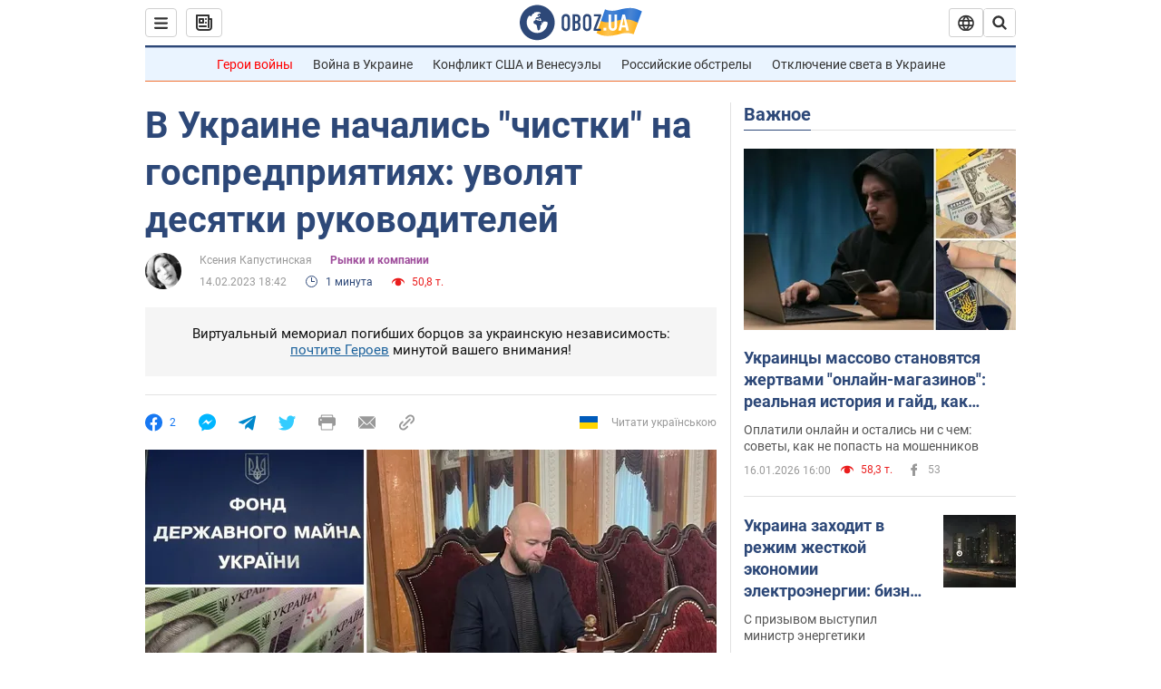

--- FILE ---
content_type: application/x-javascript; charset=utf-8
request_url: https://servicer.idealmedia.io/1418748/1?nocmp=1&sessionId=696b6ded-09db7&sessionPage=1&sessionNumberWeek=1&sessionNumber=1&scale_metric_1=64.00&scale_metric_2=256.00&scale_metric_3=100.00&cbuster=1768648173035589261000&pvid=762887a6-334b-41cb-85bc-f02cb035ea1b&implVersion=11&lct=1763555100&mp4=1&ap=1&consentStrLen=0&wlid=b58c9ed3-9042-40c9-a2b7-9a4237a6c66c&uniqId=15414&niet=4g&nisd=false&evt=%5B%7B%22event%22%3A1%2C%22methods%22%3A%5B1%2C2%5D%7D%2C%7B%22event%22%3A2%2C%22methods%22%3A%5B1%2C2%5D%7D%5D&pv=5&jsv=es6&dpr=1&hashCommit=cbd500eb&apt=2023-02-14T18%3A42%3A00&tfre=3949&w=0&h=1&tl=150&tlp=1&sz=0x1&szp=1&szl=1&cxurl=https%3A%2F%2Fnews.obozrevatel.com%2Feconomics%2Feconomy%2Fv-ukraine-nachalis-chistki-na-gospredpriyatiyah-uvolyat-desyatki-rukovoditelej.htm&ref=&lu=https%3A%2F%2Fnews.obozrevatel.com%2Feconomics%2Feconomy%2Fv-ukraine-nachalis-chistki-na-gospredpriyatiyah-uvolyat-desyatki-rukovoditelej.htm
body_size: 840
content:
var _mgq=_mgq||[];
_mgq.push(["IdealmediaLoadGoods1418748_15414",[
["tsn.ua","11957692","1","У Львові поліціянтка з ноги напала на жінку, яка прибирала сніг","Львівська міська рада та поліція з’ясовують обставини конфлікту між поліціянткою та двірничкою","0","","","","1i1UEQGZn9jKyjcNSijTafd2KoUX6SEeqXEF-vHE9sswTJzDlndJxZG2sYQLxm7StWs2-zqsGj5eldGQrwP2fKldt0JdlZKDYLbkLtP-Q-VVZSHwDmBLLgEJkGlXyMIh",{"i":"https://s-img.idealmedia.io/n/11957692/45x45/79x0x630x630/aHR0cDovL2ltZ2hvc3RzLmNvbS90LzUwOTE1My9mZjZkN2NlMzJkNTI1YjE3Njg2NGZhYTc1MzE0NjdmOS5qcGVn.webp?v=1768648173-bvZ9QA1xTdC4kP_YE2C8Am-57U1I4ClUlEZbNfFMkwo","l":"https://clck.idealmedia.io/pnews/11957692/i/1298901/pp/1/1?h=1i1UEQGZn9jKyjcNSijTafd2KoUX6SEeqXEF-vHE9sswTJzDlndJxZG2sYQLxm7StWs2-zqsGj5eldGQrwP2fKldt0JdlZKDYLbkLtP-Q-VVZSHwDmBLLgEJkGlXyMIh&utm_campaign=obozrevatel.com&utm_source=obozrevatel.com&utm_medium=referral&rid=00653698-f395-11f0-8650-c4cbe1e3eca4&tt=Direct&att=3&afrd=296&iv=11&ct=1&gdprApplies=0&muid=q0hxUfBYb_93&st=-360&mp4=1&h2=Rbff32NBHJZsO4wuvnxFysy2GX6xlGXVu7txikoXAu9RGCPw-Jj4BtYdULfjGweqYzmZ8Hce4r_Si9r-7AaKxQ**","adc":[],"sdl":0,"dl":"","category":"События Украины","dbbr":0,"bbrt":0,"type":"e","media-type":"static","clicktrackers":[],"cta":"Читати далі","cdt":"","tri":"0065459d-f395-11f0-8650-c4cbe1e3eca4","crid":"11957692"}],],
{"awc":{},"dt":"desktop","ts":"","tt":"Direct","isBot":1,"h2":"Rbff32NBHJZsO4wuvnxFysy2GX6xlGXVu7txikoXAu9RGCPw-Jj4BtYdULfjGweqYzmZ8Hce4r_Si9r-7AaKxQ**","ats":0,"rid":"00653698-f395-11f0-8650-c4cbe1e3eca4","pvid":"762887a6-334b-41cb-85bc-f02cb035ea1b","iv":11,"brid":32,"muidn":"q0hxUfBYb_93","dnt":2,"cv":2,"afrd":296,"consent":true,"adv_src_id":39175}]);
_mgqp();
